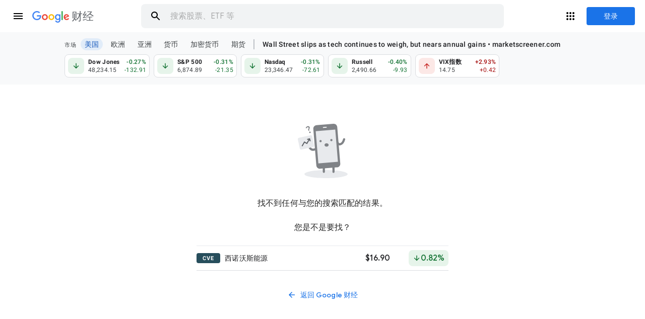

--- FILE ---
content_type: image/svg+xml
request_url: https://ssl.gstatic.com/finance/images/not_found.svg
body_size: 610
content:
<svg width="160" height="160" viewBox="0 0 160 160" fill="none" xmlns="http://www.w3.org/2000/svg"><path d="M108.977 112.592l-33.668 2.774c-3.815.287-7.153-2.583-7.534-6.409l-6.01-72.606c-.285-3.826 2.576-7.174 6.391-7.557l33.572-2.774c3.815-.287 7.153 2.583 7.535 6.409l6.009 72.606c.381 3.826-2.48 7.27-6.295 7.557z" fill="#808387"/><path d="M105.323 37.531l-38.781 3.214 5.278 64.065 38.781-3.214-5.278-64.065z" fill="#E8EAED"/><path d="M87.707 33.769l-6.008.478c-.477 0-.858-.287-.954-.765 0-.478.286-.861.763-.957l6.009-.478c.477 0 .858.287.954.765.095.479-.287.957-.764.957z" fill="#fff"/><path d="M76.167 62.657a2.197 2.197 0 0 0 2.194-2.2c0-1.215-.982-2.2-2.194-2.2a2.197 2.197 0 0 0-2.193 2.2c0 1.215.982 2.2 2.193 2.2z" fill="#808387"/><path d="M87.04 134.02c23.704 0 42.919-3.597 42.919-8.035 0-4.438-19.215-8.036-42.919-8.036-23.703 0-42.919 3.598-42.919 8.036s19.216 8.035 42.92 8.035z" fill="#E8EAED"/><path d="M97.627 60.648a2.197 2.197 0 0 0 2.194-2.2c0-1.215-.982-2.2-2.194-2.2a2.197 2.197 0 0 0-2.193 2.2c0 1.215.982 2.2 2.193 2.2z" fill="#808387"/><path d="M65.485 76.624c-4.483 1.913-8.584.765-10.968-3.349M122.901 56.822c-2.957 10.906-10.396 12.053-12.876 7.08M82.558 114.218c0 1.53.095 5.835.095 7.27M101.728 111.062c0 1.53.095 8.992.095 10.522" stroke="#808387" stroke-width="4.279" stroke-miterlimit="10" stroke-linecap="round" stroke-linejoin="round"/><path d="M88.09 71.458c2.264 0 4.1-1.5 4.1-3.348 0-1.85-1.836-3.348-4.1-3.348-2.266 0-4.102 1.499-4.102 3.348 0 1.849 1.836 3.348 4.101 3.348zM54.422 41.611c-.19.096-.382.192-.477.383-.095.191-.19.287-.286.478-.096.191-.096.383-.096.574 0 .191.096.383.191.574.096.191.191.383.382.478.19.096.286.192.477.287.19.096.381.096.572.096.19 0 .381-.096.572-.191.19-.096.286-.192.477-.383.095-.191.19-.287.286-.478.095-.192.095-.383.095-.574 0-.191-.095-.383-.19-.574-.096-.191-.191-.287-.382-.478-.19-.096-.286-.192-.477-.287-.19-.096-.381-.096-.572-.096-.19.096-.381.096-.572.191zM49.367 31.185a3.424 3.424 0 0 0-.954.67 2.907 2.907 0 0 0-.763.765l-.572.86c-.191.288-.286.575-.382.862l1.05.574c.19.095.38.095.572 0 .095 0 .19-.096.19-.287.096-.096.191-.287.287-.479.095-.191.286-.382.476-.574.191-.191.477-.382.763-.574.191-.095.477-.191.668-.191h.668c.19 0 .381.096.572.287.19.096.286.287.382.478.19.287.286.574.286.957 0 .287-.096.574-.191.86-.095.288-.19.575-.382.862-.095.287-.286.574-.381.765-.096.287-.19.574-.19.765 0 .287 0 .479.19.766v.191l.858 1.34 1.43-.766-.476-1.34c-.095-.19-.095-.382 0-.669.095-.191.19-.478.286-.765.096-.287.286-.574.382-.861.095-.287.19-.574.286-.957.381-.287.381-.67.286-1.052 0-.383-.19-.765-.382-1.244-.286-.478-.572-.86-.858-1.147-.382-.287-.763-.479-1.145-.575a3.144 3.144 0 0 0-1.335 0c-.572.096-1.049.288-1.621.479z" fill="#808387"/><path d="M61.289 72.224l-23.081 5.07c-1.43.287-2.861-.574-3.243-2.105l-3.91-18.08c-.287-1.434.572-2.87 2.098-3.252l23.08-5.07c1.431-.287 2.862.574 3.244 2.105l3.91 18.175c.286 1.435-.668 2.87-2.098 3.157z" fill="#E8EAED"/><path d="M49.31 56.17l.518 1.931 2.492-.667-3.656 6.332-4.898-2.829-5.237 9.085 1.726.997 4.243-7.348 4.899 2.828 4.662-8.061.668 2.492 1.932-.518-1.553-5.795-5.795 1.553z" fill="#5F6368"/></svg>